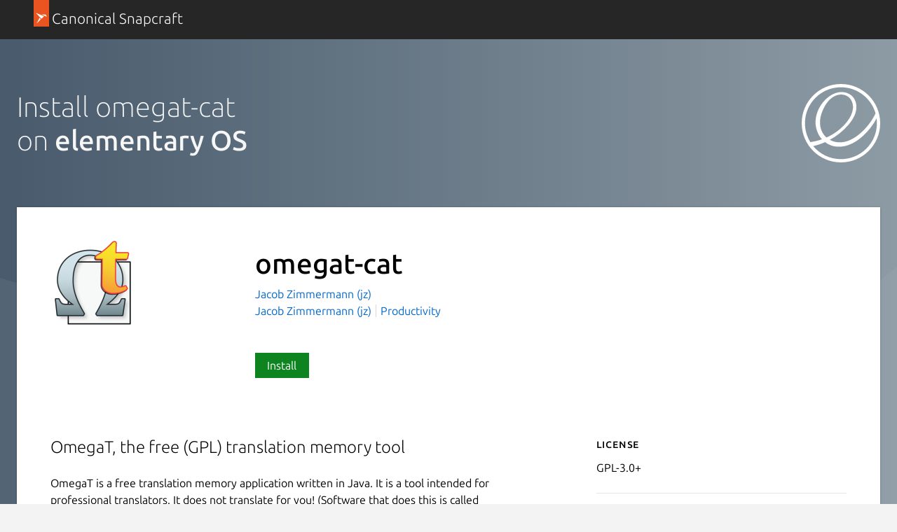

--- FILE ---
content_type: image/svg+xml
request_url: https://res.cloudinary.com/canonical/image/fetch/f_svg,q_auto,fl_sanitize,w_126/https%3A%2F%2Fassets.ubuntu.com%2Fv1%2F4f36b56d-Distro_Logo_Elementary_White.svg
body_size: 461
content:
<svg xmlns="http://www.w3.org/2000/svg" xmlns:xlink="http://www.w3.org/1999/xlink" width="500" height="500"><g fill="none" fill-rule="evenodd"><g fill="#fff" fill-rule="nonzero"><path d="M250 0C111.93 0 0 111.93 0 250s111.93 250 250 250 250-111.93 250-250S388.07 0 250 0zm0 20.833c104.97 0 193.46 70.582 220.6 166.88-23.37 48.21-56.63 91.61-97.14 126.69-19.45 16.85-40.7 31.87-64.16 42.45-23.47 10.58-49.28 16.58-74.98 15.1-19.3-1.1-38.38-6.48-55.28-15.86 44.8-24.28 85.23-56.65 118.33-95.41 21.72-25.45 40.73-54.36 48.05-87.01 3.66-16.32 4.28-33.42.86-49.79s-10.99-31.978-22.45-44.166c-11.2-11.907-25.89-20.342-41.64-24.688-15.76-4.346-32.52-4.683-48.6-1.745-32.15 5.876-60.85 24.562-83.88 47.759-40.58 40.89-65.666 98.59-61.064 156.02 2.301 28.71 11.924 56.92 28.414 80.54 3.68 5.28 7.72 10.3 12.05 15.06-24.02 8.4-48.886 14.39-74.11 17.76-21.657-35-34.167-76.24-34.167-120.42 0-126.57 102.6-229.17 229.17-229.17zm1.46 46.302c16.11.022 32.33 4.899 45.18 14.61 11.58 8.749 20.16 21.195 25.03 34.865 4.86 13.68 6.11 28.53 4.45 42.95-3.32 28.83-17.87 55.28-35.44 78.38-31.12 40.91-72.49 73.65-118.49 96.57-4.71 2.34-9.5 4.57-14.3 6.71-10.01-8.76-18.59-19.15-25.13-30.73-13.67-24.19-18.17-52.93-15.52-80.59 2.65-27.67 12.14-54.33 24.9-79.01 14.78-28.63 34.93-55.746 63.15-71.307 14.1-7.78 30.06-12.469 46.17-12.448zm225.65 152.18c1.34 10.04 2.06 20.28 2.06 30.68 0 126.57-102.6 229.17-229.17 229.17-71.08 0-134.61-32.36-176.64-83.15 25.944-5.9 51.3-14.36 75.62-25.13 10.64 8.1 22.39 14.74 34.87 19.53 35.96 13.78 76.79 11.79 113.18-.81s68.67-35.21 96.8-61.51c33.51-31.33 61.77-68.26 83.28-108.78z"/></g></g></svg>